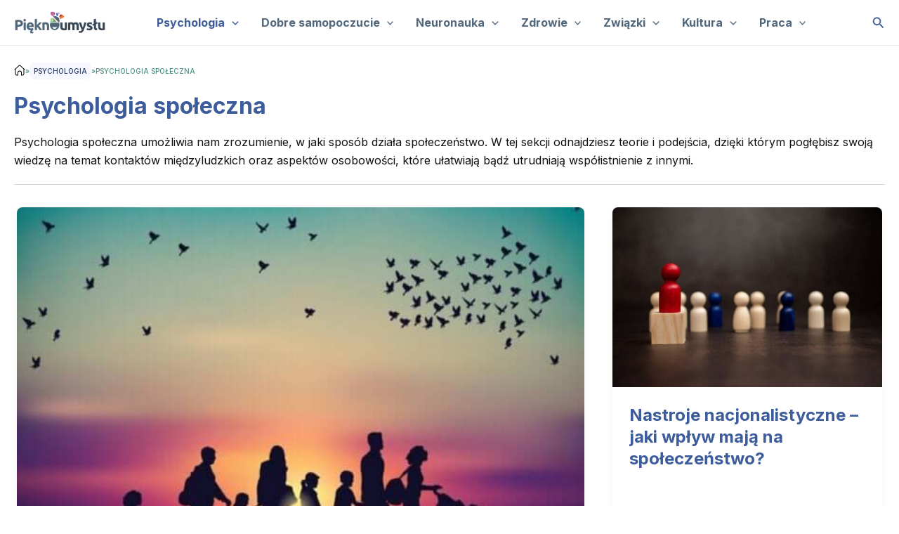

--- FILE ---
content_type: text/css
request_url: https://pieknoumyslu.com/wp-content/plugins/mc-api/includes/admin/assets/css/admin.css?ver=6.8.3
body_size: -305
content:
#parent-post-metabox .pll-language-column {cursor: pointer;}


--- FILE ---
content_type: text/css
request_url: https://pieknoumyslu.com/wp-content/plugins/dashboard/assets/dist/customizer-bundle.min.856ab9b3.css
body_size: 26
content:
.mc-featured-container{background:#fff;padding:0 15px;width:100%;margin:15px 0 50px;border:1px solid #e6e6e6;box-shadow:0 3px 12px -10px rgba(0,116,155,.5);border-radius:8px;-moz-border-radius:8px;-webkit-border-radius:8px;position:relative}.mc-featured-container .mc-featured-image{width:35%;display:inline-block;vertical-align:top}.mc-featured-container .mc-featured-image img{border-radius:8px;-moz-border-radius:8px;-webkit-border-radius:8px}.mc-featured-container .mc-featured-content{padding:0 20px;width:65%;margin-left:-5px;display:inline-block;vertical-align:top}.mc-featured-container .mc-featured-content a{text-decoration:none!important}.mc-featured-container .mc-featured-content .mc-featured-title{font-size:1.25em!important;line-height:1.125em!important;font-weight:600;color:#007e9b!important}.mc-featured-container .mc-featured-content .mc-featured-description{color:#626262;font-weight:400;line-height:1.25em;margin:5px 0}.mc-featured-container .mc-featured-content .mc-read-more-featured{font-size:1.125em;position:absolute;right:20px;bottom:-20px;border:5px solid #fff;box-shadow:0 3px 10px -10px rgba(0,0,0,.5);display:inline-block;background:#007e9b;color:#fff;padding:8px 12px;border-radius:10px;-moz-border-radius:10px;-webkit-border-radius:10px}@media only screen and (max-width:768px){.mc-featured-container .mc-featured-image{width:25%}.mc-featured-container .mc-featured-content{padding:0 10px;width:75%}.mc-featured-container .mc-featured-content .mc-featured-title{font-size:1.25em}.mc-featured-container .mc-featured-content .mc-featured-description{font-size:.875em}}

--- FILE ---
content_type: application/javascript
request_url: https://pieknoumyslu.com/wp-content/themes/atomikpress/assets/js/socialShare.js?ver=0.0.9
body_size: 308
content:
/**
 * Opens a new centered popup window for social media sharing.
 */
function openCenteredWindow(url) {
    var width = 800;
    var height = 500;
    var left = (window.screen.width - width) / 2;
    var top = (window.screen.height - height) / 2;
    window.open(url, "", "width=" + width + ",height=" + height + ",top=" + top + ",left=" + left);
}

/**
 * Shares data using the Web Share API if available.
 */
function shareNative() {
    if (typeof navigator.share === "function") {
        return navigator.share(articleData);
    } else {
        console.log("Web Share API not supported");
    }
}

/**
 * Shares the article on Facebook.
 */
function shareFacebook() {
    if (articleData.url) {
        openCenteredWindow("https://www.facebook.com/sharer/sharer.php?u=" + encodeURIComponent(articleData.url));
    } else {
        console.log("Article data is missing or incomplete.");
    }
}

/**
 * Shares the article on Twitter.
 */
function shareTwitter() {
    if (articleData.title && articleData.url) {
        openCenteredWindow("https://twitter.com/share?text=" + encodeURIComponent(articleData.title) + "&url=" + encodeURIComponent(articleData.url));
    } else {
        console.log("Article data is missing or incomplete.");
    }
}

/**
 * Shares the article on WhatsApp.
 */
function shareWhatsApp() {
    if (articleData.title && articleData.url) {
        openCenteredWindow("https://api.whatsapp.com/send?text=" + encodeURIComponent(articleData.title) + " - " + encodeURIComponent(articleData.url));
    } else {
        console.log("Article data is missing or incomplete.");
    }
}

/**
 * Shares the article on Pinterest.
 */
function sharePinterest() {
    if (articleData.title && articleData.url) {
        openCenteredWindow("http://pinterest.com/pin/create/button/?url=" + encodeURIComponent(articleData.url) + "&description=" + encodeURIComponent(articleData.title));
    } else {
        console.log("Article data is missing or incomplete.");
    }
}

// Event to prevent page reload
document.querySelectorAll('a.share-link').forEach(function(link) {
    link.addEventListener('click', function(event) {
        event.preventDefault();
        var action = this.getAttribute('data-action');
        if (action && typeof window[action] === 'function') {
            window[action]();
        }
    });
});
